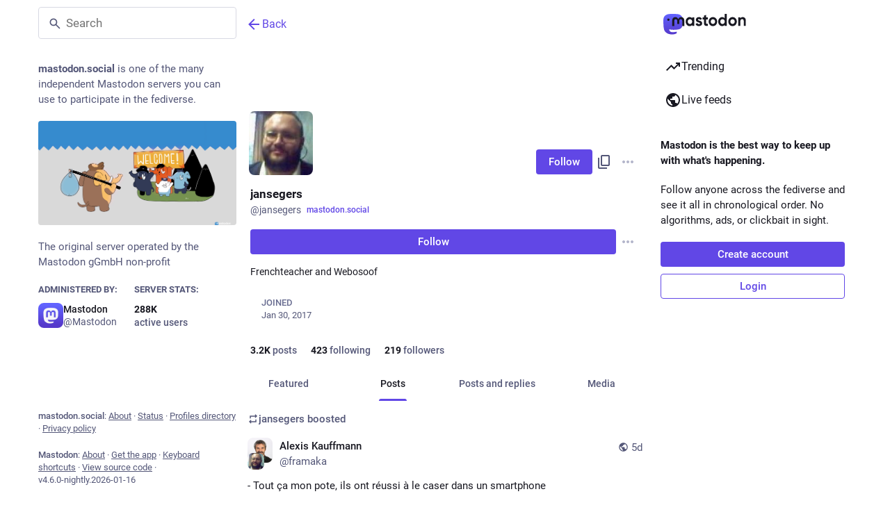

--- FILE ---
content_type: text/javascript; charset=utf-8
request_url: https://mastodon.social/packs/icon_with_badge-Bectt8_9.js
body_size: -291
content:
import{j as a}from"./client-ncDLP5Hr.js";import{a1 as t}from"./poll-NRTnXzJz.js";const r=s=>s>40?"40+":s,n=({id:s,icon:e,count:i,issueBadge:o,className:c})=>a.jsxs("i",{className:"icon-with-badge",children:[a.jsx(t,{id:s,icon:e,className:c}),i>0&&a.jsx("i",{className:"icon-with-badge__badge",children:r(i)}),o&&a.jsx("i",{className:"icon-with-badge__issue-badge"})]});export{n as I};
//# sourceMappingURL=icon_with_badge-Bectt8_9.js.map
